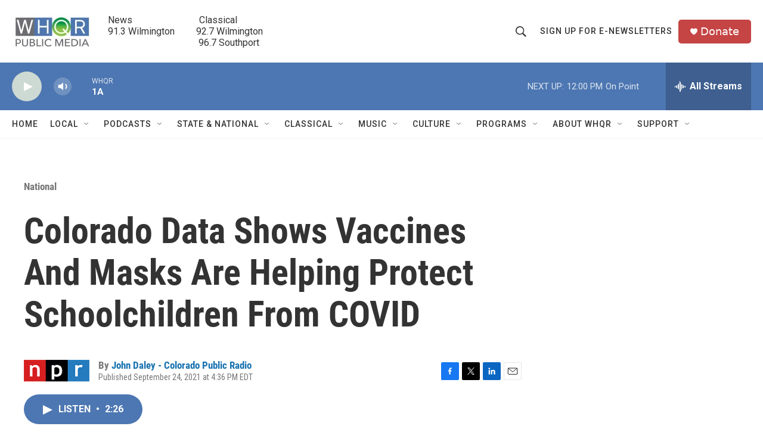

--- FILE ---
content_type: text/html; charset=utf-8
request_url: https://www.google.com/recaptcha/api2/aframe
body_size: 265
content:
<!DOCTYPE HTML><html><head><meta http-equiv="content-type" content="text/html; charset=UTF-8"></head><body><script nonce="4XBELrUhm55m4-7a6ctsgA">/** Anti-fraud and anti-abuse applications only. See google.com/recaptcha */ try{var clients={'sodar':'https://pagead2.googlesyndication.com/pagead/sodar?'};window.addEventListener("message",function(a){try{if(a.source===window.parent){var b=JSON.parse(a.data);var c=clients[b['id']];if(c){var d=document.createElement('img');d.src=c+b['params']+'&rc='+(localStorage.getItem("rc::a")?sessionStorage.getItem("rc::b"):"");window.document.body.appendChild(d);sessionStorage.setItem("rc::e",parseInt(sessionStorage.getItem("rc::e")||0)+1);localStorage.setItem("rc::h",'1769012673716');}}}catch(b){}});window.parent.postMessage("_grecaptcha_ready", "*");}catch(b){}</script></body></html>